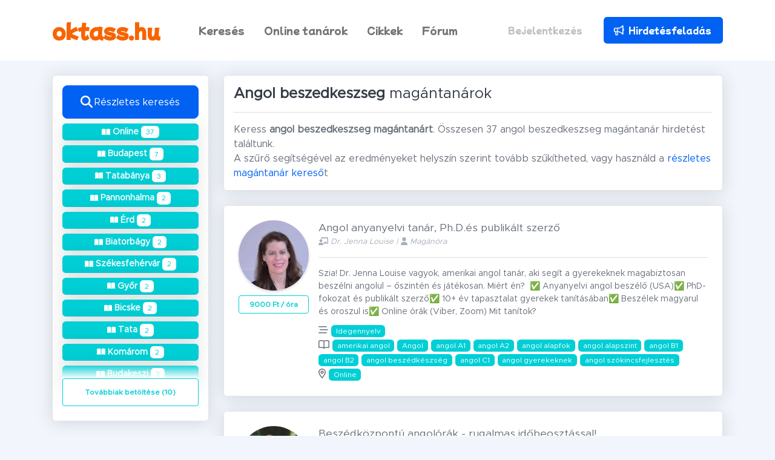

--- FILE ---
content_type: text/html; charset=UTF-8
request_url: https://oktass.hu/magantanar/tantargy/angol_beszedkeszseg
body_size: 9018
content:
<!DOCTYPE html>
<html lang="hu" dir="ltr" prefix="og: https://ogp.me/ns#">
  <head>
    <meta charset="utf-8" />
<noscript><style>form.antibot * :not(.antibot-message) { display: none !important; }</style>
</noscript><script async src="/sites/default/files/google_analytics/gtag.js?t90usp"></script>
<script>window.dataLayer = window.dataLayer || [];function gtag(){dataLayer.push(arguments)};gtag("js", new Date());gtag("set", "developer_id.dMDhkMT", true);gtag("config", "UA-22464231-20", {"groups":"default","anonymize_ip":true,"page_placeholder":"PLACEHOLDER_page_path","allow_ad_personalization_signals":false});gtag("config", "AW-760156417", {"groups":"default","page_placeholder":"PLACEHOLDER_page_location","allow_ad_personalization_signals":false});gtag("config", "G-6QCRJF8TL3", {"groups":"default","page_placeholder":"PLACEHOLDER_page_location","allow_ad_personalization_signals":false});</script>
<meta name="description" content="Válassz számodra szimpatikus angol beszédkészség magántanárt. Keress tapasztalt magántanárok között. angol beszédkészség magántanár kereső az oktass.hu-n." />
<link rel="canonical" href="https://oktass.hu/magantanar/tantargy/angol_beszedkeszseg" />
<link rel="image_src" href="https://oktass.hu/sites/default/files/magantanar_kereso.png" />
<meta property="og:site_name" content="oktass.hu" />
<meta property="og:type" content="website" />
<meta property="og:url" content="https://oktass.hu/magantanar/tantargy/angol_beszedkeszseg" />
<meta property="og:title" content="angol beszédkészség magántanár kereső" />
<meta property="og:description" content="Válassz számodra szimpatikus angol beszédkészség magántanárt. Keress tapasztalt magántanárok között. angol beszédkészség magántanár kereső az oktass.hu-n." />
<meta property="og:image" content="https://oktass.hu/sites/default/files/magantanar_kereso.png" />
<meta property="og:image:url" content="https://oktass.hu/sites/default/files/magantanar_kereso.png" />
<meta property="og:image:secure_url" content="https://oktass.hu/sites/default/files/magantanar_kereso.png" />
<meta property="og:image:type" content="image/png" />
<meta property="og:image:width" content="300" />
<meta property="og:image:height" content="300" />
<meta property="og:image:alt" content="oktass.hu - angol beszédkészség magántanár" />
<meta property="og:see_also" content="https://oktass.hu" />
<meta property="fb:pages" content="735903943465372" />
<meta property="fb:app_id" content="966242223397117" />
<link rel="alternate" hreflang="hu" href="https://oktass.hu/magantanar/tantargy/angol_beszedkeszseg" />
<meta name="Generator" content="Drupal 10 (https://www.drupal.org); Commerce 2" />
<meta name="MobileOptimized" content="width" />
<meta name="HandheldFriendly" content="true" />
<meta name="viewport" content="width=device-width, initial-scale=1.0" />
<link rel="icon" href="/sites/default/files/oktass-favicon.png" type="image/png" />

    <title>angol beszédkészség magántanár kereső</title>
    <link rel="stylesheet" media="all" href="/sites/default/files/css/css_Dkx77efrZWQY3DxU_UCNdh9DloOHRb4X1g5DlH4a1d4.css?delta=0&amp;language=hu&amp;theme=oktassui&amp;include=eJw1ikEOgCAMwD6E7E1DFoIMZ9hQ-L3G6KVNk-pUowoBlZwUQ9WeIbEE5EVtct6To2GPC8TWD2T_pTszXQovfZXYmdwqjf4NNxw33P4kvg" />
<link rel="stylesheet" media="all" href="/sites/default/files/css/css_7T4gD48D3UMRk4WogrmNya8a3Ed-7A4lOVXaDoeN6QE.css?delta=1&amp;language=hu&amp;theme=oktassui&amp;include=eJw1ikEOgCAMwD6E7E1DFoIMZ9hQ-L3G6KVNk-pUowoBlZwUQ9WeIbEE5EVtct6To2GPC8TWD2T_pTszXQovfZXYmdwqjf4NNxw33P4kvg" />

    
  </head>
  <body class="term--angol-beszedkeszseg">
        <a href="#main-content" class="visually-hidden focusable">
      Ugrás a tartalomra
    </a>
    
    	<div class="dialog-off-canvas-main-canvas" data-off-canvas-main-canvas>
		<div class="layout-container">
	<header role="banner">
		  <div>
    

<nav class="navbar navbar-marketing navbar-expand-lg bg-white navbar-light font-monchy-pop">
	<div class="container px-3">
	<div>
		<button class="me-2 navbar-toggler" type="button" data-bs-toggle="collapse" data-bs-target="#navbarSupportedContent" aria-controls="navbarSupportedContent" aria-expanded="false" aria-label="Toggle navigation">
			<i data-feather="menu"></i>
		</button>
		<a class="navbar-brand brand-logo text-dark text-orange" href="/">oktass.hu</a>
	</div>
				<a class="mx-2 text-gray-600 d-lg-none" href="/user/login">
			<i class="fa-duotone fa-chalkboard-user fa-2xl"></i>
		</a>
				<div
			class="collapse navbar-collapse" id="navbarSupportedContent">
										        <ul class="navbar-nav ms-auto me-lg-5 me-xxl-10">
          <li class="nav-item">
        <a href="/magantanar_kereso" title="Magántanár kereső" class="nav-link" data-drupal-link-system-path="magantanar_kereso">Keresés</a>
              </li>
          <li class="nav-item">
        <a href="/magantanar/helyszin/online" class="nav-link" data-drupal-link-system-path="taxonomy/term/390">Online tanárok</a>
              </li>
          <li class="nav-item">
        <a href="/blog" class="nav-link" data-drupal-link-system-path="blog">Cikkek</a>
              </li>
          <li class="nav-item">
        <a href="/forum" class="nav-link" title="Magántanár és diák fórum" data-drupal-link-system-path="forum">Fórum</a>
              </li>
        </ul>
  

						<ul class="navbar-nav text-center">
									<li class="nav-item">
						<a class="btn text-black-25 ms-lg-3" href="/user/login">Bejelentkezés</a>
					</li>
					<li class="nav-item">
						<a class=" text-white btn btn-blue ms-lg-32" href="/regisztracio/tanar">
							<i class="fa-regular fa-bullhorn fa-beat pe-2"></i>Hirdetésfeladás</a>
					</li>
							</ul>
		</div>
	</div>
</nav>
<div data-drupal-messages-fallback class="hidden"></div>
<div class="views-element-container" id="block-views-block-lejart-elofizetes-alert-box-block-1">
  
    
      <div><div class="js-view-dom-id-f092e477d9300e61f795dd7479496f8ab7fc24097b0da6cd1589c2bbe7bb711d">
  
  
  

  
  
  

    

  
  

  
  
</div>
</div>

  </div>
<div class="views-element-container" id="block-views-block-start-elofizetes-alert-box-block-1">
  
    
      <div><div class="js-view-dom-id-1f687dd8b75d4d01b56ba2d2eb87fe8a64e848da6026f3f54cca9ac50c8c7314">
  
  
  

  
  
  

    

  
  

  
  
</div>
</div>

  </div>

  </div>

	</header>
	
	
	
	
	<main role="main bg-light pb-5">
		<div class="container px-3">
			  				<div class="row gx-4 mt-3 mt-sm-4">
				
									<div class="col-lg-4 col-xl-3" role="complementary">
						<div class="mb-3 mb-sm-4 card p-3 pb-2">
							  <div>
    <div class="views-element-container d-sm-none" id="block-views-block-maganorak-tantargy-es-helyszin-alapu-block-1">
  
    
      <div><div class="text-center js-view-dom-id-aac34c1cb6a686acaa2e292657176430dc5ad1ebd4855f96908b57e159d36781">
  
  
  

  
  
  

    

  
  

  
  
</div>
</div>

  </div>
<div id="block-reszleteskeresesbutton" class="mb-sm-2 fw-700 d-none d-lg-block">
  
    
      
            <div><div class="div-link btn d-none d-sm-block btn-primary btn-lg btn-block w-100"><a class="div-link-blow" href="/magantanar_kereso"></a><span class="text-white"><i class="fa-solid fa-magnifying-glass fa-beat"></i>&nbsp;Részletes keresés</span></div>

</div>
      
  </div>
<div class="views-element-container" id="block-views-block-maganorak-tantargy-alapu-helyszin-lista-block-1">
  
    
      <div><div class="text-center d-none d-lg-block js-view-dom-id-c67588b77b6f08c7eeebc35e63e090a316f08856a2c27ea54dac600627dc7cce">
  
  
  

      <header>
      <h1 class="mb-3 pb-2  mb-sm-0 d-sm-none border-bottom"><b>angol beszédkészség</b> magántanárok</h1>
    </header>
  
  
  

  <div data-drupal-views-infinite-scroll-content-wrapper class="views-infinite-scroll-content-wrapper clearfix"><div class="views-field views-field-name"><span class="field-content"><a href="/magantanar/angol_beszedkeszseg/online
"><span class="lift w-100 fw-600 badge bg-cyan mb-2 p-1"><i class="fas fa-book-open"></i><span class="text-sm">&nbsp;Online&nbsp;</span><span class="badge bg-white text-cyan text-xs">37</span></span></a></span></div><div class="views-field views-field-name"><span class="field-content"><a href="/magantanar/angol_beszedkeszseg/budapest
"><span class="lift w-100 fw-600 badge bg-cyan mb-2 p-1"><i class="fas fa-book-open"></i><span class="text-sm">&nbsp;Budapest&nbsp;</span><span class="badge bg-white text-cyan text-xs">7</span></span></a></span></div><div class="views-field views-field-name"><span class="field-content"><a href="/magantanar/angol_beszedkeszseg/tatabanya
"><span class="lift w-100 fw-600 badge bg-cyan mb-2 p-1"><i class="fas fa-book-open"></i><span class="text-sm">&nbsp;Tatabánya&nbsp;</span><span class="badge bg-white text-cyan text-xs">3</span></span></a></span></div><div class="views-field views-field-name"><span class="field-content"><a href="/magantanar/angol_beszedkeszseg/pannonhalma
"><span class="lift w-100 fw-600 badge bg-cyan mb-2 p-1"><i class="fas fa-book-open"></i><span class="text-sm">&nbsp;Pannonhalma&nbsp;</span><span class="badge bg-white text-cyan text-xs">2</span></span></a></span></div><div class="views-field views-field-name"><span class="field-content"><a href="/magantanar/angol_beszedkeszseg/erd
"><span class="lift w-100 fw-600 badge bg-cyan mb-2 p-1"><i class="fas fa-book-open"></i><span class="text-sm">&nbsp;Érd&nbsp;</span><span class="badge bg-white text-cyan text-xs">2</span></span></a></span></div><div class="views-field views-field-name"><span class="field-content"><a href="/magantanar/angol_beszedkeszseg/biatorbagy
"><span class="lift w-100 fw-600 badge bg-cyan mb-2 p-1"><i class="fas fa-book-open"></i><span class="text-sm">&nbsp;Biatorbágy&nbsp;</span><span class="badge bg-white text-cyan text-xs">2</span></span></a></span></div><div class="views-field views-field-name"><span class="field-content"><a href="/magantanar/angol_beszedkeszseg/szekesfehervar
"><span class="lift w-100 fw-600 badge bg-cyan mb-2 p-1"><i class="fas fa-book-open"></i><span class="text-sm">&nbsp;Székesfehérvár&nbsp;</span><span class="badge bg-white text-cyan text-xs">2</span></span></a></span></div><div class="views-field views-field-name"><span class="field-content"><a href="/magantanar/angol_beszedkeszseg/gyor
"><span class="lift w-100 fw-600 badge bg-cyan mb-2 p-1"><i class="fas fa-book-open"></i><span class="text-sm">&nbsp;Győr&nbsp;</span><span class="badge bg-white text-cyan text-xs">2</span></span></a></span></div><div class="views-field views-field-name"><span class="field-content"><a href="/magantanar/angol_beszedkeszseg/bicske
"><span class="lift w-100 fw-600 badge bg-cyan mb-2 p-1"><i class="fas fa-book-open"></i><span class="text-sm">&nbsp;Bicske&nbsp;</span><span class="badge bg-white text-cyan text-xs">2</span></span></a></span></div><div class="views-field views-field-name"><span class="field-content"><a href="/magantanar/angol_beszedkeszseg/tata
"><span class="lift w-100 fw-600 badge bg-cyan mb-2 p-1"><i class="fas fa-book-open"></i><span class="text-sm">&nbsp;Tata&nbsp;</span><span class="badge bg-white text-cyan text-xs">2</span></span></a></span></div><div class="views-field views-field-name"><span class="field-content"><a href="/magantanar/angol_beszedkeszseg/komarom
"><span class="lift w-100 fw-600 badge bg-cyan mb-2 p-1"><i class="fas fa-book-open"></i><span class="text-sm">&nbsp;Komárom&nbsp;</span><span class="badge bg-white text-cyan text-xs">2</span></span></a></span></div><div class="views-field views-field-name"><span class="field-content"><a href="/magantanar/angol_beszedkeszseg/budakeszi
"><span class="lift w-100 fw-600 badge bg-cyan mb-2 p-1"><i class="fas fa-book-open"></i><span class="text-sm">&nbsp;Budakeszi&nbsp;</span><span class="badge bg-white text-cyan text-xs">2</span></span></a></span></div></div>

    
	<ul class="js-pager__items pager" data-drupal-views-infinite-scroll-pager>
		<li class="pager__item no-li-dot infinit-button-shade pt-4 z-2 mt-n5">
			<a class="btn btn-sm w-100 py-3 fw-600 btn-outline-info" href="?page=1" title="Load more items" rel="next">Továbbiak betöltése (10)</a>
		</li>
	</ul>


  
  

  
  
</div>
</div>

  </div>
<div class="views-element-container" id="block-views-block-maganorak-tantargy-alapu-helyszin-lista-block-2">
  
    
      <div><div class="text-center d-lg-none js-view-dom-id-6ed9c0e313aad0fcea9e9291ec99cbd0c8e0842c789365bdea57fe0b4ffe8306">
  
  
  

      <header>
      <h1 class="mb-3 pb-2  mb-sm-0 d-sm-none border-bottom"><b>angol beszédkészség</b> magántanárok</h1>
<div class="div-link w-100 fw-600 badge bg-primary mb-2 p-3"><a class="div-link-blow" href="/magantanar_kereso"></a><i class="fa-solid fa-magnifying-glass"></i> Részletes keresés</div>
    </header>
  
  
  

  <div data-drupal-views-infinite-scroll-content-wrapper class="views-infinite-scroll-content-wrapper clearfix"><div class="views-field views-field-name"><span class="field-content"><a href="/magantanar/angol_beszedkeszseg/online
"><span class="lift w-100 fw-600 badge bg-cyan mb-2 p-1"><i class="fas fa-book-open"></i><span class="text-sm">&nbsp;Online&nbsp;</span><span class="badge bg-white text-cyan text-xs">37</span></span></a></span></div><div class="views-field views-field-name"><span class="field-content"><a href="/magantanar/angol_beszedkeszseg/budapest
"><span class="lift w-100 fw-600 badge bg-cyan mb-2 p-1"><i class="fas fa-book-open"></i><span class="text-sm">&nbsp;Budapest&nbsp;</span><span class="badge bg-white text-cyan text-xs">7</span></span></a></span></div><div class="views-field views-field-name"><span class="field-content"><a href="/magantanar/angol_beszedkeszseg/tatabanya
"><span class="lift w-100 fw-600 badge bg-cyan mb-2 p-1"><i class="fas fa-book-open"></i><span class="text-sm">&nbsp;Tatabánya&nbsp;</span><span class="badge bg-white text-cyan text-xs">3</span></span></a></span></div></div>

    
	<ul class="js-pager__items pager" data-drupal-views-infinite-scroll-pager>
		<li class="pager__item no-li-dot infinit-button-shade pt-4 z-2 mt-n5">
			<a class="btn btn-sm w-100 py-3 fw-600 btn-outline-info" href="?page=1" title="Load more items" rel="next">Továbbiak betöltése (19)</a>
		</li>
	</ul>


  
  

  
  
</div>
</div>

  </div>

  </div>

						</div>
					</div>
				
				    						<div class="col-lg-8 col-xl-9">
						
				  	  <div>
    <div id="block-oktassui-content">
  
    
      <div>
  
    
  
</div>

  </div>
<div class="views-element-container" id="block-views-block-tema-maganora-lista-block-1">
  
    
      <div><div class="js-view-dom-id-8184db6d891430311353eb1f35095582108576834f7b808451b0715b8e9ad1c4">
  
  
  

      <header>
      <div class="card p-3 mb-4"><h1 class="d-none d-sm-block narancs top-space-none mb-0"><b>Angol beszedkeszseg</b>&nbsp;magántanárok</h1>
<hr class="d-none d-sm-block">
<p class="mb-0">Keress <b>angol beszedkeszseg magántanárt</b>. Összesen 37  angol beszedkeszseg magántanár hirdetést találtunk.

<span class="d-none d-sm-inline"><br>A szűrő segítségével az eredményeket helyszín szerint tovább szűkítheted, vagy használd a <a href="/magantanar_kereso">részletes magántanár kereső</a>t</p></div></span>
    </header>
  
  
  

  <div data-drupal-views-infinite-scroll-content-wrapper class="views-infinite-scroll-content-wrapper clearfix"><div class="div-link lift card search card-team mt-6 mt-sm-0 mb-4">
	<a class="div-link-blow text-decoration-none text-gray-800" href="/tanar/dr_jenna_louise/angol_anyanyelvi_tanar_phdes_publikalt_szerzo"></a>
	<div class="card-body align-items-stretch">
		<div class="row gx-3">
			<div class="col-md-2 col-sm-4 text-sm-start">
				<img class="card-team-img mt-sm-0 mw-100 h-auto" src="/sites/default/files/styles/165x165/public/pictures/2023-07/jenna.high_.resol__0.jpg.webp?itok=3o4Dpw5m" alt="Dr. Jenna Louise" />
				<div class="btn w-100 mt-2 mb-2 btn-sm btn-outline-cyan fw-600">9000 Ft / óra</div>
							</div>
			<div class="col-md-10 col-sm-8 text-sm-start">
				<div class="card-team-name">Angol anyanyelvi tanár, Ph.D.és publikált szerző
				</div>
				<div class="card-team-position mb-3">
					<i class="fas fa-chalkboard-teacher"></i>
					Dr. Jenna Louise
					|
											<i class="fas fa-user"></i>
						Magánóra
									</div>
				<hr>
				<p class="small mb-2">Szia! Dr. Jenna Louise vagyok, amerikai angol tanár, aki segít a gyerekeknek magabiztosan beszélni angolul – őszintén és játékosan.
Miért én?&nbsp;
✅ Anyanyelvi angol beszélő (USA)✅ PhD-fokozat és publikált szerző✅ 10+ év tapasztalat gyerekek tanításában✅ Beszélek magyarul és oroszul is✅ Online órák (Viber, Zoom)
Mit tanítok? </p>
				<span class="narancs top-space-large views-field-field-tags">
					<i class="fa-regular fa-bars-staggered"></i>
					<span class="badge bg-cyan">Idegennyelv</span></span><br>
				<span class="narancs top-space-large views-field-field-tags">
					<i class="fa-regular fa-book-open"></i>
					<span class="badge bg-cyan">amerikai angol</span> <span class="badge bg-cyan">Angol</span> <span class="badge bg-cyan">angol A1</span> <span class="badge bg-cyan">angol A2</span> <span class="badge bg-cyan">angol alapfok</span> <span class="badge bg-cyan">angol alapszint</span> <span class="badge bg-cyan">angol B1</span> <span class="badge bg-cyan">angol B2</span> <span class="badge bg-cyan">angol beszédkészség</span> <span class="badge bg-cyan">angol C1</span> <span class="badge bg-cyan">angol gyerekeknek</span> <span class="badge bg-cyan">angol szókincsfejlesztés</span></span><br>
				<span class="narancs views-field-field-tags">
					<i class="fa-regular fa-location-dot"></i>
					<a href="/magantanar/helyszin/online"><span class="badge bg-cyan">Online</span></a></span><br>
											</div>
		</div>
	</div>
</div><div class="div-link lift card search card-team mt-6 mt-sm-0 mb-4">
	<a class="div-link-blow text-decoration-none text-gray-800" href="/tanar/nyitrai_vivien/beszedkozpontu_angolorak_rugalmas_idobeosztassal_7"></a>
	<div class="card-body align-items-stretch">
		<div class="row gx-3">
			<div class="col-md-2 col-sm-4 text-sm-start">
				<img class="card-team-img mt-sm-0 mw-100 h-auto" src="/sites/default/files/styles/165x165/public/pictures/2021-08/IMG_8294.JPG.webp?itok=ssmqtU3o" alt="Nyitrai Vivien" />
				<div class="btn w-100 mt-2 mb-2 btn-sm btn-outline-cyan fw-600">7000 Ft / 45p</div>
									<div class="btn w-100 mt-0 mb-2 btn-sm btn-outline-green">
						<i class="fas fa-gift"></i>
						&nbsp;Ingyenes próbaóra</div>
							</div>
			<div class="col-md-10 col-sm-8 text-sm-start">
				<div class="card-team-name">Beszédközpontú angolórák - rugalmas időbeosztással! 
				</div>
				<div class="card-team-position mb-3">
					<i class="fas fa-chalkboard-teacher"></i>
					Nyitrai Vivien
					|
											<i class="fas fa-user"></i>
						Magánóra
									</div>
				<hr>
				<p class="small mb-2">Okleveles, 14 éves magántanári tapasztalattal rendelkező tanárként segítek diákjaimnak céljaik elérésében.
Beszédközpontú óráimon segítséget tudok nyújtani általános, valamint üzleti nyelvizsgára való felkészülésben, korrepetálásban, szintentartásban. A hatékonyságot segíti az órák oldott hangulata, humor, valamint az egyénre szabott tanterv.
Keress bátran, és kezdjük el együtt a közös munkát! :) </p>
				<span class="narancs top-space-large views-field-field-tags">
					<i class="fa-regular fa-bars-staggered"></i>
					<span class="badge bg-cyan">Korrepetálás</span> <span class="badge bg-cyan">Felvételi előkészítő</span> <span class="badge bg-cyan">Nyelvvizsga felkészítő</span> <span class="badge bg-cyan">Idegennyelv</span></span><br>
				<span class="narancs top-space-large views-field-field-tags">
					<i class="fa-regular fa-book-open"></i>
					<span class="badge bg-cyan">Angol</span> <span class="badge bg-cyan">angol A1</span> <span class="badge bg-cyan">angol beszédkészség</span> <span class="badge bg-cyan">angol C2</span></span><br>
				<span class="narancs views-field-field-tags">
					<i class="fa-regular fa-location-dot"></i>
					<a href="/magantanar/helyszin/online"><span class="badge bg-cyan">Online</span></a></span><br>
											</div>
		</div>
	</div>
</div><div class="div-link lift card search card-team mt-6 mt-sm-0 mb-4">
	<a class="div-link-blow text-decoration-none text-gray-800" href="/tanar/szabados_laura/tanulj_angolul_vidaman_es_magabiztosan"></a>
	<div class="card-body align-items-stretch">
		<div class="row gx-3">
			<div class="col-md-2 col-sm-4 text-sm-start">
				<img class="card-team-img mt-sm-0 mw-100 h-auto" src="/sites/default/files/styles/165x165/public/pictures/2025-10/1000009418_0.jpg.webp?itok=bhZc7DLG" alt="Szabados Laura" />
				<div class="btn w-100 mt-2 mb-2 btn-sm btn-outline-cyan fw-600">4000 Ft / óra</div>
									<div class="btn w-100 mt-0 mb-2 btn-sm btn-outline-green">
						<i class="fas fa-gift"></i>
						&nbsp;Ingyenes próbaóra</div>
							</div>
			<div class="col-md-10 col-sm-8 text-sm-start">
				<div class="card-team-name">Tanulj angolul vidáman és magabiztosan!
				</div>
				<div class="card-team-position mb-3">
					<i class="fas fa-chalkboard-teacher"></i>
					Szabados Laura
					|
											<i class="fas fa-user"></i>
						Magánóra
									</div>
				<hr>
				<p class="small mb-2">Szabados Laura vagyok, és angol magánórákat tartok kezdőknek, középhaladóknak, valamint kisgyermekeknek is. Hollandiában végeztem az egyetemet angolul, majd Portugáliában éltem két évig, így a nyelvet folyékonyan beszélem.Órákat Csopakon és Balatonfüreden vállalok, személyre szabottan, barátságos, nyugodt környezetben.Ha szeretnél fejlődni angolból, írj bátran privát üzenetet! </p>
				<span class="narancs top-space-large views-field-field-tags">
					<i class="fa-regular fa-bars-staggered"></i>
					<span class="badge bg-cyan">Korrepetálás</span> <span class="badge bg-cyan">Érettségi felkészítő</span> <span class="badge bg-cyan">Felvételi előkészítő</span> <span class="badge bg-cyan">Nyelvvizsga felkészítő</span> <span class="badge bg-cyan">Idegennyelv</span> <span class="badge bg-cyan">Felnőttképzés</span></span><br>
				<span class="narancs top-space-large views-field-field-tags">
					<i class="fa-regular fa-book-open"></i>
					<span class="badge bg-cyan">Angol</span> <span class="badge bg-cyan">angol A1</span> <span class="badge bg-cyan">angol A2</span> <span class="badge bg-cyan">angol alapfok</span> <span class="badge bg-cyan">angol alapszint</span> <span class="badge bg-cyan">angol B1</span> <span class="badge bg-cyan">angol B2</span> <span class="badge bg-cyan">angol beszédkészség</span> <span class="badge bg-cyan">angol érettésgi</span> <span class="badge bg-cyan">Angol fordítás</span> <span class="badge bg-cyan">angol gyerekeknek</span></span><br>
				<span class="narancs views-field-field-tags">
					<i class="fa-regular fa-location-dot"></i>
					<a href="/magantanar/helyszin/balatonfured"><span class="badge bg-cyan">Balatonfüred</span></a> <a href="/magantanar/helyszin/online"><span class="badge bg-cyan">Online</span></a></span><br>
									<span class="narancs">
						<i class="fa-regular fa-car-bus"></i>&nbsp;Házhoz is megyek</span><br>
													<span class="narancs">
						<i class="fa-regular fa-house-person-return"></i>&nbsp;Saját helyszínen is fogadok</span>
							</div>
		</div>
	</div>
</div><div class="div-link lift card search card-team mt-6 mt-sm-0 mb-4">
	<a class="div-link-blow text-decoration-none text-gray-800" href="/tanar/nyitrai_vivien/beszedkozpontu_angolorak_rugalmas_idobeosztassal_5"></a>
	<div class="card-body align-items-stretch">
		<div class="row gx-3">
			<div class="col-md-2 col-sm-4 text-sm-start">
				<img class="card-team-img mt-sm-0 mw-100 h-auto" src="/sites/default/files/styles/165x165/public/pictures/2021-08/IMG_8294.JPG.webp?itok=ssmqtU3o" alt="Nyitrai Vivien" />
				<div class="btn w-100 mt-2 mb-2 btn-sm btn-outline-cyan fw-600">8000 Ft / óra</div>
									<div class="btn w-100 mt-0 mb-2 btn-sm btn-outline-green">
						<i class="fas fa-gift"></i>
						&nbsp;Ingyenes próbaóra</div>
							</div>
			<div class="col-md-10 col-sm-8 text-sm-start">
				<div class="card-team-name">Beszédközpontú angolórák - rugalmas időbeosztással!
				</div>
				<div class="card-team-position mb-3">
					<i class="fas fa-chalkboard-teacher"></i>
					Nyitrai Vivien
					|
											<i class="fas fa-user"></i>
						Magánóra
									</div>
				<hr>
				<p class="small mb-2">Legyen a célod akár a kommunikációd fejlesztése, akár egy nyelvvizsgára-vagy állásinterjúra való felkészülés, óráim alatt oldott, kellemes hangulatban segítek a célod elérésében.Tanári diplomával, 14 éves magántanári tapasztalattal várlak, hogy jó hangulatú, kommunikatív nyelvórák keretein belül fejleszthesd nyelvtudásod. </p>
				<span class="narancs top-space-large views-field-field-tags">
					<i class="fa-regular fa-bars-staggered"></i>
					<span class="badge bg-cyan">Korrepetálás</span> <span class="badge bg-cyan">Nyelvvizsga felkészítő</span> <span class="badge bg-cyan">Idegennyelv</span></span><br>
				<span class="narancs top-space-large views-field-field-tags">
					<i class="fa-regular fa-book-open"></i>
					<span class="badge bg-cyan">Angol</span> <span class="badge bg-cyan">angol beszédkészség</span> <span class="badge bg-cyan">Angol társalgás</span> <span class="badge bg-cyan">angol üzleti</span></span><br>
				<span class="narancs views-field-field-tags">
					<i class="fa-regular fa-location-dot"></i>
					<a href="/magantanar/helyszin/online"><span class="badge bg-cyan">Online</span></a></span><br>
											</div>
		</div>
	</div>
</div><div class="div-link lift card search card-team mt-6 mt-sm-0 mb-4">
	<a class="div-link-blow text-decoration-none text-gray-800" href="/tanar/nyitrai_vivien/beszedkozpontu_angolorak_rugalmas_idobeosztassal_4"></a>
	<div class="card-body align-items-stretch">
		<div class="row gx-3">
			<div class="col-md-2 col-sm-4 text-sm-start">
				<img class="card-team-img mt-sm-0 mw-100 h-auto" src="/sites/default/files/styles/165x165/public/pictures/2021-08/IMG_8294.JPG.webp?itok=ssmqtU3o" alt="Nyitrai Vivien" />
				<div class="btn w-100 mt-2 mb-2 btn-sm btn-outline-cyan fw-600">8000 Ft / óra</div>
									<div class="btn w-100 mt-0 mb-2 btn-sm btn-outline-green">
						<i class="fas fa-gift"></i>
						&nbsp;Ingyenes próbaóra</div>
							</div>
			<div class="col-md-10 col-sm-8 text-sm-start">
				<div class="card-team-name">Beszédközpontú angolórák - rugalmas időbeosztással!
				</div>
				<div class="card-team-position mb-3">
					<i class="fas fa-chalkboard-teacher"></i>
					Nyitrai Vivien
					|
											<i class="fas fa-user"></i>
						Magánóra
									</div>
				<hr>
				<p class="small mb-2">Számlaképes angoltanár – Online – Ingyenes próbaórával/konzultációvalKeress bizalommal, ha&nbsp;1. általános (Euro, BME, ECL, LanguageCert, CAE, vagy üzleti nyelvvizsgára (Gazdálkodó, Zöld út, EuroPro) készülsz, esetleg állásinterjúra való felkészülésben van segítségre szükséged, vagy csak szinten tartanád tudásod. Beszédközpontú oktatással segítek felkészülni a kiválasztott célodra! </p>
				<span class="narancs top-space-large views-field-field-tags">
					<i class="fa-regular fa-bars-staggered"></i>
					<span class="badge bg-cyan">Érettségi felkészítő</span> <span class="badge bg-cyan">Nyelvvizsga felkészítő</span> <span class="badge bg-cyan">Idegennyelv</span> <span class="badge bg-cyan">Állásinterjú felkészítés</span></span><br>
				<span class="narancs top-space-large views-field-field-tags">
					<i class="fa-regular fa-book-open"></i>
					<span class="badge bg-cyan">Angol</span> <span class="badge bg-cyan">angol A1</span> <span class="badge bg-cyan">angol B1</span> <span class="badge bg-cyan">angol beszédkészség</span> <span class="badge bg-cyan">angol C1</span> <span class="badge bg-cyan">angol gazdasagi</span></span><br>
				<span class="narancs views-field-field-tags">
					<i class="fa-regular fa-location-dot"></i>
					<a href="/magantanar/helyszin/online"><span class="badge bg-cyan">Online</span></a></span><br>
											</div>
		</div>
	</div>
</div><div class="div-link lift card search card-team mt-6 mt-sm-0 mb-4">
	<a class="div-link-blow text-decoration-none text-gray-800" href="/tanar/nyitrai_vivien/beszedkozpontu_angolorak_rugalmas_idobeosztassal_3"></a>
	<div class="card-body align-items-stretch">
		<div class="row gx-3">
			<div class="col-md-2 col-sm-4 text-sm-start">
				<img class="card-team-img mt-sm-0 mw-100 h-auto" src="/sites/default/files/styles/165x165/public/pictures/2021-08/IMG_8294.JPG.webp?itok=ssmqtU3o" alt="Nyitrai Vivien" />
				<div class="btn w-100 mt-2 mb-2 btn-sm btn-outline-cyan fw-600">7000 Ft / 45p</div>
									<div class="btn w-100 mt-0 mb-2 btn-sm btn-outline-green">
						<i class="fas fa-gift"></i>
						&nbsp;Ingyenes próbaóra</div>
							</div>
			<div class="col-md-10 col-sm-8 text-sm-start">
				<div class="card-team-name">Beszédközpontú angolórák - rugalmas időbeosztással! 
				</div>
				<div class="card-team-position mb-3">
					<i class="fas fa-chalkboard-teacher"></i>
					Nyitrai Vivien
					|
											<i class="fas fa-user"></i>
						Magánóra
									</div>
				<hr>
				<p class="small mb-2">Diplomás angoltanárként, 14 éve foglalkozom magánoktatással.Oldott hangulatú óráim során felkészítelek az általad választott nyelvvizsgára, állásinterjúra, de szívesen segítek angoltudásod szintentartásában is!&nbsp;
Minden óra elején egyénre szabott, szóbeli ismétléssel frissítjük fel nem csak az előző alkalom során, hanem akár a hetekkel azelőtt tanultakat, hogy minél naprakészebben kommunikálhass. </p>
				<span class="narancs top-space-large views-field-field-tags">
					<i class="fa-regular fa-bars-staggered"></i>
					<span class="badge bg-cyan">Érettségi felkészítő</span> <span class="badge bg-cyan">Nyelvvizsga felkészítő</span> <span class="badge bg-cyan">Idegennyelv</span> <span class="badge bg-cyan">Felnőttképzés</span> <span class="badge bg-cyan">Állásinterjú felkészítés</span></span><br>
				<span class="narancs top-space-large views-field-field-tags">
					<i class="fa-regular fa-book-open"></i>
					<span class="badge bg-cyan">Angol</span> <span class="badge bg-cyan">angol A2</span> <span class="badge bg-cyan">angol B2</span> <span class="badge bg-cyan">angol beszédkészség</span> <span class="badge bg-cyan">angol C1</span></span><br>
				<span class="narancs views-field-field-tags">
					<i class="fa-regular fa-location-dot"></i>
					<a href="/magantanar/helyszin/online"><span class="badge bg-cyan">Online</span></a></span><br>
											</div>
		</div>
	</div>
</div><div class="div-link lift card search card-team mt-6 mt-sm-0 mb-4">
	<a class="div-link-blow text-decoration-none text-gray-800" href="/tanar/nyitrai_vivien/beszedkozpontu_angolorak_rugalmas_idobeosztassal_2"></a>
	<div class="card-body align-items-stretch">
		<div class="row gx-3">
			<div class="col-md-2 col-sm-4 text-sm-start">
				<img class="card-team-img mt-sm-0 mw-100 h-auto" src="/sites/default/files/styles/165x165/public/pictures/2021-08/IMG_8294.JPG.webp?itok=ssmqtU3o" alt="Nyitrai Vivien" />
				<div class="btn w-100 mt-2 mb-2 btn-sm btn-outline-cyan fw-600">7000 Ft / 45p</div>
									<div class="btn w-100 mt-0 mb-2 btn-sm btn-outline-green">
						<i class="fas fa-gift"></i>
						&nbsp;Ingyenes próbaóra</div>
							</div>
			<div class="col-md-10 col-sm-8 text-sm-start">
				<div class="card-team-name">Beszédközpontú angolórák - rugalmas időbeosztással!
				</div>
				<div class="card-team-position mb-3">
					<i class="fas fa-chalkboard-teacher"></i>
					Nyitrai Vivien
					|
											<i class="fas fa-user"></i>
						Magánóra
									</div>
				<hr>
				<p class="small mb-2">Diplomás angoltanárként, 12 éve foglalkozom magánoktatással, beszédközpontú, 45, valamint 60 perces órák keretei között.
Keress bizalommal, ha

általános (Euro, BME, ECL, LanguageCert, CAE) vagy üzleti nyelvvizsgára (Gazdálkodó, Zöld út, EuroPro) készülsz,
angolnyelvű állásinterjúra készülsz,
külföldi munkavállalás előtt állsz,
vagy csak szinten tartanád tudásod.
 </p>
				<span class="narancs top-space-large views-field-field-tags">
					<i class="fa-regular fa-bars-staggered"></i>
					<span class="badge bg-cyan">Érettségi felkészítő</span> <span class="badge bg-cyan">Felvételi előkészítő</span> <span class="badge bg-cyan">Nyelvvizsga felkészítő</span> <span class="badge bg-cyan">Idegennyelv</span> <span class="badge bg-cyan">Felnőttképzés</span> <span class="badge bg-cyan">Állásinterjú felkészítés</span></span><br>
				<span class="narancs top-space-large views-field-field-tags">
					<i class="fa-regular fa-book-open"></i>
					<span class="badge bg-cyan">Angol</span> <span class="badge bg-cyan">angol A1</span> <span class="badge bg-cyan">angol beszédkészség</span> <span class="badge bg-cyan">angol C1</span></span><br>
				<span class="narancs views-field-field-tags">
					<i class="fa-regular fa-location-dot"></i>
					<a href="/magantanar/helyszin/online"><span class="badge bg-cyan">Online</span></a></span><br>
											</div>
		</div>
	</div>
</div><div class="div-link lift card search card-team mt-6 mt-sm-0 mb-4">
	<a class="div-link-blow text-decoration-none text-gray-800" href="/tanar/nyitrai_vivien/beszedkozpontu_angolorak_rugalmas_idobeosztassal_1"></a>
	<div class="card-body align-items-stretch">
		<div class="row gx-3">
			<div class="col-md-2 col-sm-4 text-sm-start">
				<img class="card-team-img mt-sm-0 mw-100 h-auto" src="/sites/default/files/styles/165x165/public/pictures/2021-08/IMG_8294.JPG.webp?itok=ssmqtU3o" alt="Nyitrai Vivien" />
				<div class="btn w-100 mt-2 mb-2 btn-sm btn-outline-cyan fw-600">7000 Ft / 45p</div>
									<div class="btn w-100 mt-0 mb-2 btn-sm btn-outline-green">
						<i class="fas fa-gift"></i>
						&nbsp;Ingyenes próbaóra</div>
							</div>
			<div class="col-md-10 col-sm-8 text-sm-start">
				<div class="card-team-name">Beszédközpontú angolórák - rugalmas időbeosztással!
				</div>
				<div class="card-team-position mb-3">
					<i class="fas fa-chalkboard-teacher"></i>
					Nyitrai Vivien
					|
											<i class="fas fa-user"></i>
						Magánóra
									</div>
				<hr>
				<p class="small mb-2">Diplomás angoltanárként, 14 év tanítási tapasztalattal várlak az ingyenes próbaórámra.Keress bizalommal, ha általános (Euro, BME, ECL, LanguageCert, CAE) vagy üzleti nyelvvizsgára (Gazdálkodó, Zöld út, EuroPro) készülsz, esetleg állásinterjúra való felkészülésben van segítségre szükséged, vagy csak szinten tartanád tudásod.&nbsp;Segítek, ha a munkádhoz van szükséged a nyelvre, így fejlesztenéd jelenlegi tudásod. </p>
				<span class="narancs top-space-large views-field-field-tags">
					<i class="fa-regular fa-bars-staggered"></i>
					<span class="badge bg-cyan">Korrepetálás</span> <span class="badge bg-cyan">Érettségi felkészítő</span> <span class="badge bg-cyan">Nyelvvizsga felkészítő</span> <span class="badge bg-cyan">Idegennyelv</span> <span class="badge bg-cyan">Felsőoktatás</span> <span class="badge bg-cyan">Pótvizsga felkészítő</span> <span class="badge bg-cyan">Állásinterjú felkészítés</span></span><br>
				<span class="narancs top-space-large views-field-field-tags">
					<i class="fa-regular fa-book-open"></i>
					<span class="badge bg-cyan">Angol</span> <span class="badge bg-cyan">angol A2</span> <span class="badge bg-cyan">angol B2</span> <span class="badge bg-cyan">angol beszédkészség</span> <span class="badge bg-cyan">angol C2</span> <span class="badge bg-cyan">Angol felsőfok</span> <span class="badge bg-cyan">angol gazdasagi</span> <span class="badge bg-cyan">angol üzleti</span></span><br>
				<span class="narancs views-field-field-tags">
					<i class="fa-regular fa-location-dot"></i>
					<a href="/magantanar/helyszin/online"><span class="badge bg-cyan">Online</span></a></span><br>
											</div>
		</div>
	</div>
</div><div class="div-link lift card search card-team mt-6 mt-sm-0 mb-4">
	<a class="div-link-blow text-decoration-none text-gray-800" href="/tanar/nyitrai_vivien/beszedkozpontu_angolorak_nowits_just_speaking"></a>
	<div class="card-body align-items-stretch">
		<div class="row gx-3">
			<div class="col-md-2 col-sm-4 text-sm-start">
				<img class="card-team-img mt-sm-0 mw-100 h-auto" src="/sites/default/files/styles/165x165/public/pictures/2021-08/IMG_8294.JPG.webp?itok=ssmqtU3o" alt="Nyitrai Vivien" />
				<div class="btn w-100 mt-2 mb-2 btn-sm btn-outline-cyan fw-600">7000 Ft / óra</div>
									<div class="btn w-100 mt-0 mb-2 btn-sm btn-outline-green">
						<i class="fas fa-gift"></i>
						&nbsp;Ingyenes próbaóra</div>
							</div>
			<div class="col-md-10 col-sm-8 text-sm-start">
				<div class="card-team-name">Beszédközpontú angolórák - &quot;Now...it&#039;s just speaking!&quot;
				</div>
				<div class="card-team-position mb-3">
					<i class="fas fa-chalkboard-teacher"></i>
					Nyitrai Vivien
					|
											<i class="fas fa-user"></i>
						Magánóra
									</div>
				<hr>
				<p class="small mb-2">Számlaképes angoltanár – Online – Ingyenes próbaórával/konzultációval </p>
				<span class="narancs top-space-large views-field-field-tags">
					<i class="fa-regular fa-bars-staggered"></i>
					<span class="badge bg-cyan">Nyelvvizsga felkészítő</span> <span class="badge bg-cyan">Idegennyelv</span> <span class="badge bg-cyan">Felsőoktatás</span> <span class="badge bg-cyan">Felnőttképzés</span></span><br>
				<span class="narancs top-space-large views-field-field-tags">
					<i class="fa-regular fa-book-open"></i>
					<span class="badge bg-cyan">Angol</span> <span class="badge bg-cyan">angol alapfok</span> <span class="badge bg-cyan">angol B2</span> <span class="badge bg-cyan">angol beszédkészség</span> <span class="badge bg-cyan">angol C1</span></span><br>
				<span class="narancs views-field-field-tags">
					<i class="fa-regular fa-location-dot"></i>
					<a href="/magantanar/helyszin/online"><span class="badge bg-cyan">Online</span></a></span><br>
											</div>
		</div>
	</div>
</div></div>

    
	<ul class="js-pager__items pager" data-drupal-views-infinite-scroll-pager>
		<li class="pager__item no-li-dot infinit-button-shade pt-4 z-2 mt-n5">
			<a class="btn btn-sm w-100 py-3 fw-600 btn-outline-info" href="?page=1" title="Load more items" rel="next">...továbbiak betöltése (28)</a>
		</li>
	</ul>


  
  

  
  
</div>
</div>

  </div>

  </div>

						</div>

						
					</div>
				</div>
			</main>
		</div>

	</div>
	<div id="layoutDefault_footer">
		<footer class="footer contentinfo pt-5 pt-sm-10 pb-5 mt-auto bg-dark footer-dark">
			<div class="container px-3">
				<div class="row">
					<div class="col-lg-3">
						<div class="footer-brand font-monchy-pop">oktass.hu</div>
						<div class="mb-3">Magyarország tudásbázisa</div>
						<div class="mb-3">Gyorsítsuk fel a tudás terjedését Magyarországon!</div>
						<div class="icon-list-social mb-3">
							<a class="icon-list-social-link" href="https://www.facebook.com/oktass.hu">
								<i class="fa-brands fa-facebook-square"></i>
							</a>
							<a class="icon-list-social-link" href="https://www.instagram.com/oktass.hu">
								<i class="fa-brands fa-instagram"></i>
							</a>
							<a class="icon-list-social-link" href="https://twitter.com/oktasshu">
								<i class="fa-brands fa-twitter"></i>
							</a>
							<a class="icon-list-social-link" href="https://discord.gg/pYXXrt2h">
								<i class="fa-brands fa-discord"></i>
							</a>
							<a class="icon-list-social-link" href="https://www.reddit.com/r/oktass">
								<i class="fa-brands fa-reddit-alien"></i>
							</a>
						</div>
						<div class="mb-3">„Ahol szabad nem tanulni - van igazán esélye a tudásvágy felébredésének”</div>
					</div>
					<div class="col-lg-9">
						<div class="row">
							<div class="col-lg-4 col-md-6 mb-5 mb-lg-0">
								<div class="text-uppercase-expanded text-xs mb-4">Tartalmak</div>
								<ul class="list-unstyled mb-0">
									<li class="mb-2">
										<a href="/magantanar_kereso">Magántanár kereső</a>
									</li>
									<li class="mb-2">
										<a href="/kategoria">Magántanár kategóriák</a>
									</li>
									<li class="mb-2">
										<a href="/magantanar/helyszin">Magántanár helyszínek</a>
									</li>
									<li class="mb-2">
										<a href="/magantanar/tantargy">Magántanár tantárgyak</a>
									</li>
									<li class="mb-2">
										<a href="/tananyag_kereso">Tananyag kereső</a>
									</li>
									<li class="mb-2">
										<a href="/eloadas_kereso">Előadás kereső</a>
									</li>
									<li class="mb-2">
										<a href="/forum">Fórum</a>
									</li>
								</ul>
							</div>
							<div class="col-lg-4 col-md-6 mb-5 mb-lg-0">
								<div class="text-uppercase-expanded text-xs mb-4">Jogi</div>
								<ul class="list-unstyled mb-0">
									<li class="mb-2">
										<a href="/gyik">Gyakori kérdések</a>
									</li>
									<li class="mb-2">
										<a href="/adatvedelmi">Adatkezelési tájékoztató</a>
									</li>
									<li class="mb-2">
										<a href="/felhasznaloi">Felhasználói feltételek</a>

									</li>
									<li class="mb-2">
										<a href="/elofizetoi">Előfizetői felétételek</a>
									</li>
									<li>
										<a href="/magantanar_elofizetoi_dij">Előfizetői díj</a>
									</li>
								</ul>
							</div>
							<div class="col-lg-4 col-md-6">
								<div class="text-uppercase-expanded text-xs mb-4">Kapcsolat</div>
								<ul class="list-unstyled mb-0">
									<li class="mb-2">
										<a href="#!">
											<i class="fas fa-envelope"></i>
											hello@oktass.hu</a>
									</li>
									<li class="mb-2">
										<a href="#!">
											<i class="fas fa-phone"></i>
											+36 30 258 5830</a>
									</li>
								</ul>
							</div>
						</div>
					</div>
				</div>
				<hr class="my-5"/>
				<div class="row align-items-center">
					<div class="col-md-6 small">Minden jog fenntartva &copy; oktass.hu 2024</div>
					<div class="col-md-6 text-md-end small">
						<a href="/sitemap.xml">Oldaltérkép</a>
						&middot;
						<a href="/adatvedelmi">Adatkezelési tájékoztató</a>
						&middot;
						<a href="/felhasznaloi">Felhasználói feltételek</a>
					</div>
				</div>
			</div>
		</footer>
	</div>

    
    <script type="application/json" data-drupal-selector="drupal-settings-json">{"path":{"baseUrl":"\/","pathPrefix":"","currentPath":"taxonomy\/term\/824","currentPathIsAdmin":false,"isFront":false,"currentLanguage":"hu"},"pluralDelimiter":"\u0003","suppressDeprecationErrors":true,"ajaxPageState":{"libraries":"eJxdy1EOgzAMA9ALteRIVYBQRYQGkZSttx-i44cfS36y6evCZYX5qDvKQL2GrJqFEhaU5jwZvCHo6mhWGbLoiBLN2_XMwZo5bTCiUTiZPgZ3DpvOVf6UuCxc2CnZdKhIn8RHY9cfyYU9nA","theme":"oktassui","theme_token":null},"ajaxTrustedUrl":[],"google_analytics":{"account":"UA-22464231-20","trackOutbound":true,"trackMailto":true,"trackTel":true,"trackDownload":true,"trackDownloadExtensions":"7z|aac|arc|arj|asf|asx|avi|bin|csv|doc(x|m)?|dot(x|m)?|exe|flv|gif|gz|gzip|hqx|jar|jpe?g|js|mp(2|3|4|e?g)|mov(ie)?|msi|msp|pdf|phps|png|ppt(x|m)?|pot(x|m)?|pps(x|m)?|ppam|sld(x|m)?|thmx|qtm?|ra(m|r)?|sea|sit|tar|tgz|torrent|txt|wav|wma|wmv|wpd|xls(x|m|b)?|xlt(x|m)|xlam|xml|z|zip"},"data":{"extlink":{"extTarget":true,"extTargetAppendNewWindowLabel":"(opens in a new window)","extTargetNoOverride":false,"extNofollow":true,"extNoreferrer":true,"extFollowNoOverride":false,"extClass":"ext","extLabel":"(k\u00fcls\u0151 hivatkoz\u00e1s)","extImgClass":true,"extSubdomains":true,"extExclude":"bookkeepie.com","extInclude":"","extCssExclude":".single-post-meta-links, .btn","extCssInclude":"","extCssExplicit":"p","extAlert":true,"extAlertText":"Ez a hivatkoz\u00e1s egy k\u00fcls\u0151 webhelyre mutat, melynek tartalm\u00e1\u00e9rt nem v\u00e1llalunk felel\u0151ss\u00e9get.","extHideIcons":false,"mailtoClass":"mailto","telClass":"","mailtoLabel":"(a hivatkoz\u00e1s emailt k\u00fcld)","telLabel":"(link is a phone number)","extUseFontAwesome":true,"extIconPlacement":"prepend","extFaLinkClasses":"fa fa-external-link fa-2xs","extFaMailtoClasses":"fa fa-envelope-o fa-2xs","extAdditionalLinkClasses":"","extAdditionalMailtoClasses":"","extAdditionalTelClasses":"","extFaTelClasses":"fa fa-phone","whitelistedDomains":[],"extExcludeNoreferrer":""}},"views":{"ajax_path":"\/views\/ajax","ajaxViews":{"views_dom_id:8184db6d891430311353eb1f35095582108576834f7b808451b0715b8e9ad1c4":{"view_name":"tema_maganora_lista","view_display_id":"block_1","view_args":"angol_beszedkeszseg","view_path":"\/taxonomy\/term\/824","view_base_path":null,"view_dom_id":"8184db6d891430311353eb1f35095582108576834f7b808451b0715b8e9ad1c4","pager_element":0},"views_dom_id:6ed9c0e313aad0fcea9e9291ec99cbd0c8e0842c789365bdea57fe0b4ffe8306":{"view_name":"maganorak_tantargy_alapu_helyszin_lista_","view_display_id":"block_2","view_args":"angol_beszedkeszseg","view_path":"\/taxonomy\/term\/824","view_base_path":null,"view_dom_id":"6ed9c0e313aad0fcea9e9291ec99cbd0c8e0842c789365bdea57fe0b4ffe8306","pager_element":0},"views_dom_id:c67588b77b6f08c7eeebc35e63e090a316f08856a2c27ea54dac600627dc7cce":{"view_name":"maganorak_tantargy_alapu_helyszin_lista_","view_display_id":"block_1","view_args":"angol_beszedkeszseg","view_path":"\/taxonomy\/term\/824","view_base_path":null,"view_dom_id":"c67588b77b6f08c7eeebc35e63e090a316f08856a2c27ea54dac600627dc7cce","pager_element":0},"views_dom_id:aac34c1cb6a686acaa2e292657176430dc5ad1ebd4855f96908b57e159d36781":{"view_name":"maganorak_tantargy_es_helyszin_alapu","view_display_id":"block_1","view_args":"tantargy\/angol_beszedkeszseg","view_path":"\/taxonomy\/term\/824","view_base_path":"magantanar\/%\/%","view_dom_id":"aac34c1cb6a686acaa2e292657176430dc5ad1ebd4855f96908b57e159d36781","pager_element":0}}},"user":{"uid":0,"permissionsHash":"6381ca5213fa42cc72b79a4d42777fc57dab530a1dfe4cf5b7631cd8b6a9a9cd"}}</script>
<script src="/sites/default/files/js/js_VGW-A0HeloVRmec2YAwNSQ_qeOPzmOnmWmXkPv1-TCg.js?scope=footer&amp;delta=0&amp;language=hu&amp;theme=oktassui&amp;include=eJxdyEsOgCAMANELgRyJVMWmoaGGFpXba_xsXE3moQhyilCAu9GkAX_gJBuoNgrIMgJ7tc5U0KXDruYw17YCD--6jdKukcpChSxFnaowh1v9p_7REyDWMZY"></script>

  </body>
</html>


--- FILE ---
content_type: image/svg+xml
request_url: https://ka-p.fontawesome.com/releases/v6.4.0/svgs/duotone/chalkboard-user.svg?token=dbbe6dda06
body_size: 169
content:
<svg xmlns="http://www.w3.org/2000/svg" viewBox="0 0 640 512"><!--! Font Awesome Pro 6.4.0 by @fontawesome - https://fontawesome.com License - https://fontawesome.com/license (Commercial License) Copyright 2023 Fonticons, Inc. --><defs><style>.fa-secondary{opacity:.4}</style></defs><path class="fa-primary" d="M64 224a96 96 0 1 1 192 0A96 96 0 1 1 64 224zM0 485.3C0 411.7 59.7 352 133.3 352h53.3C260.3 352 320 411.7 320 485.3c0 14.7-11.9 26.7-26.7 26.7H26.7C11.9 512 0 500.1 0 485.3zM416 288h64c17.7 0 32 14.3 32 32v32H384V320c0-17.7 14.3-32 32-32z"/><path class="fa-secondary" d="M224 0c-35.3 0-64 28.7-64 64V96c23.3 0 45.2 6.2 64 17.1V64l352 0V352H284.4c22.4 16.5 40.6 38.5 52.4 64H576c35.3 0 64-28.7 64-64V64c0-35.3-28.7-64-64-64H224z"/></svg>

--- FILE ---
content_type: image/svg+xml
request_url: https://ka-p.fontawesome.com/releases/v6.4.0/svgs/regular/house-person-return.svg?token=dbbe6dda06
body_size: 419
content:
<svg xmlns="http://www.w3.org/2000/svg" viewBox="0 0 640 512"><!--! Font Awesome Pro 6.4.0 by @fontawesome - https://fontawesome.com License - https://fontawesome.com/license (Commercial License) Copyright 2023 Fonticons, Inc. --><path d="M432 0a48 48 0 1 1 0 96 48 48 0 1 1 0-96zm66.2 266.6l-29.9-89.8c-7.7 1.2-15 3.6-21.7 7.1c.1 .3 .2 .7 .3 1l32.4 103.8 16.3-13.3c2.6-2.1 3.6-5.6 2.5-8.7zm-59 54.6l-28.5-91.3-10.5 36.7c-1.9 6.5-5.4 12.5-10.2 17.3L361 313c-9.4 9.4-24.6 9.4-33.9 0s-9.4-24.6 0-33.9l27.6-27.6 10.9-38.1c14.4-50.5 60.6-85.4 113.2-85.4h4.9c16.1 0 32.1 2.6 47.4 7.7c39.9 13.3 72.4 42.8 89.5 81.3l9.5 21.3c5.4 12.1-.1 26.3-12.2 31.7s-26.3-.1-31.7-12.2l-9.5-21.3c-10.9-24.4-30.9-43.5-55.6-53.3l22.8 68.3c7.4 22.1 .3 46.5-17.8 61.2L421.5 397.4l-22.1 96c-3 12.9-15.9 21-28.8 18s-21-15.9-18-28.8L375.4 384c2-8.7 6.8-16.4 13.8-22.1l50.1-40.7zm101.1 21l24.1 60.4L633 471c9.4 9.4 9.4 24.6 0 33.9s-24.6 9.4-33.9 0l-69.7-69.7c-3.8-3.8-6.8-8.4-8.9-13.4l-19.2-48 39-31.7zm-146.7-224l2.9 2.4c-13.5 8.9-25.6 20-35.7 32.8L240 55 112 159.3V360c0 4.4 3.6 8 8 8H346.8c-1.1 2.9-1.9 5.8-2.6 8.8L335.1 416H120c-30.9 0-56-25.1-56-56V198.4L39.2 218.6c-10.3 8.4-25.4 6.8-33.8-3.4s-6.8-25.4 3.4-33.8l216-176c8.8-7.2 21.5-7.2 30.3 0L371.1 99.8c6.3 7.4 14 13.7 22.6 18.4zM160 208c0-8.8 7.2-16 16-16h64c8.8 0 16 7.2 16 16v64c0 8.8-7.2 16-16 16H176c-8.8 0-16-7.2-16-16V208z"/></svg>

--- FILE ---
content_type: image/svg+xml
request_url: https://ka-p.fontawesome.com/releases/v6.4.0/svgs/regular/car-bus.svg?token=dbbe6dda06
body_size: 314
content:
<svg xmlns="http://www.w3.org/2000/svg" viewBox="0 0 640 512"><!--! Font Awesome Pro 6.4.0 by @fontawesome - https://fontawesome.com License - https://fontawesome.com/license (Commercial License) Copyright 2023 Fonticons, Inc. --><path d="M64.5 80H192 321.4C302.1 65.3 263.5 48 192 48C126.6 48 86.2 64.8 64.5 80zM48 128v80H168V128H48zm0 128v96c0 13.3 10.7 24 24 24H192v48H80v32c0 13.3-10.7 24-24 24s-24-10.7-24-24V411.9C12.7 399 0 377 0 352V118.2c0-22 4.6-51.9 28.8-71.4C58.6 22.7 111.5 0 192 0c84.9 0 135.8 22.1 164.5 46.6c23.4 20 27.5 49.9 27.5 71.6V128H348.2c-4.1 0-8.2 .3-12.2 .8V128H216v80h36.9l-13.7 48H192 48zm56 32a24 24 0 1 1 0 48 24 24 0 1 1 0-48zm257.8-80c-10.1 0-19.2 6.4-22.6 15.9L322.1 272H541.9l-17.2-48.1c-3.4-9.6-12.5-15.9-22.6-15.9H361.8zm-96.4 79.9L294 207.8c10.2-28.7 37.4-47.8 67.8-47.8H502.2c30.4 0 57.6 19.1 67.8 47.8l28.6 80.1c.2 .5 .3 .9 .5 1.4C623.8 306.7 640 335.5 640 368v32 16 32 40c0 13.3-10.7 24-24 24s-24-10.7-24-24V448H272v40c0 13.3-10.7 24-24 24s-24-10.7-24-24V448 416 400 368c0-32.5 16.2-61.3 40.9-78.7c.1-.5 .3-.9 .5-1.4zM544 320H320c-26.5 0-48 21.5-48 48v32H592V368c0-26.5-21.5-48-48-48zM336 336a24 24 0 1 1 0 48 24 24 0 1 1 0-48zm168 24a24 24 0 1 1 48 0 24 24 0 1 1 -48 0z"/></svg>